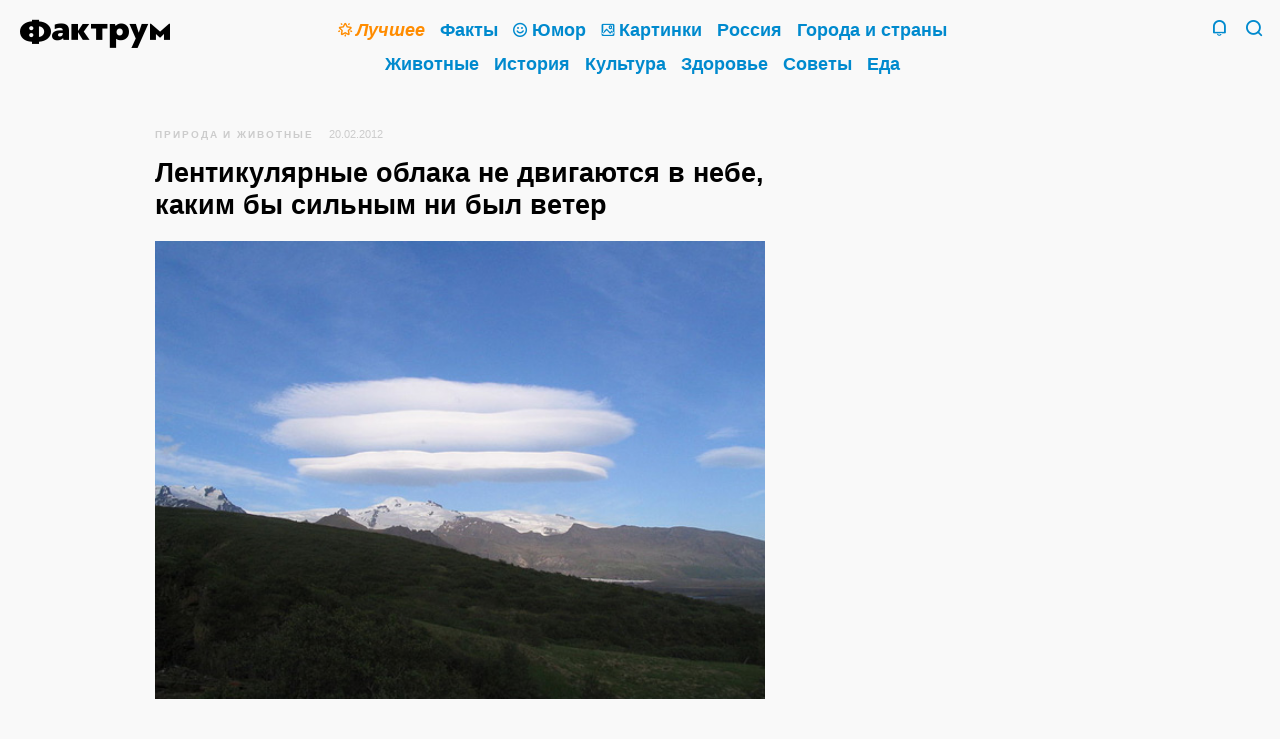

--- FILE ---
content_type: text/html; charset=UTF-8
request_url: https://www.factroom.ru/facts/14486/
body_size: 12444
content:
<!DOCTYPE html>
<html prefix="og: https://ogp.me/ns#" lang="ru-RU">

<head>
<meta charset="UTF-8" />

<title>Лентикулярные облака не двигаются в небе, каким бы сильным ни был ветер</title>

<meta name="viewport" content="initial-scale=1.0, maximum-scale=1.0, user-scalable=0">
<meta name="apple-mobile-web-app-capable" content="yes">
<meta name="apple-mobile-web-app-status-bar-style"content="black">
<meta name="apple-mobile-web-app-title" content="Фактрум">

<meta name="description" content="Лентикулярные облака образуются на гребнях воздушных волн или между двумя слоями воздуха. Поток воздуха, проносящийся над земной поверхностью, обтекает препятствия, и при этом образуются воздушные волны. Облака обычно зависают с подветренной стороны горных хребтов, за хребтами и отдельными вершинами на высоте от двух до пятнадцати километров. В волновых потоках происходит непрерывный процесс конденсации водяных паров при достижении высоты точки росы и испарения при нисходящем движении воздуха. Поэтому чечевицеобразные облака не меняют&hellip; Читать далее&hellip;">

<meta property="og:site_name" content="Фактрум" />
<meta property="og:title" content="Лентикулярные облака не двигаются в небе, каким бы сильным ни был ветер" />
<meta property="og:description" content="Лентикулярные облака образуются на гребнях воздушных волн или между двумя слоями воздуха. Поток воздуха, проносящийся над земной поверхностью, обтекает препятствия, и при этом образуются воздушные волны. Облака обычно зависают с подветренной стороны горных хребтов, за хребтами и отдельными вершинами на высоте от двух до пятнадцати километров. В волновых потоках происходит непрерывный процесс конденсации водяных паров при достижении высоты точки росы и испарения при нисходящем движении воздуха. Поэтому чечевицеобразные облака не меняют&hellip; Читать далее&hellip;">
<meta property="og:image" content="" />
<meta property="og:url" content="https://www.factroom.ru/facts/14486/" />

<meta name="twitter:card" content="summary_large_image">
<meta name="twitter:site" content="@factroom">
<meta name="twitter:creator" content="@factroom">
<meta name="twitter:title" content="Лентикулярные облака не двигаются в небе, каким бы сильным ни был ветер">
<meta name="twitter:description" content="Лентикулярные облака образуются на гребнях воздушных волн или между двумя слоями воздуха. Поток воздуха, проносящийся над земной поверхностью, обтекает препятствия, и при этом образуются воздушные волны. Облака обычно зависают с подветренной стороны горных хребтов, за хребтами и отдельными вершинами на высоте от двух до пятнадцати километров. В волновых потоках происходит непрерывный процесс конденсации водяных паров при достижении высоты точки росы и испарения при нисходящем движении воздуха. Поэтому чечевицеобразные облака не меняют&hellip; Читать далее&hellip;">
<meta name="twitter:image" content="">
		
<meta name="yandex-verification" content="48b7d475e55413d1" />
<meta name="wot-verification" content="c37867e6b54df5351953" />
<meta property="fb:pages" content="180567875295585" />

<link rel="canonical" href="https://www.factroom.ru/facts/14486/" />
<link rel="amphtml" href="https://www.factroom.ru/facts/14486/amp" />
<link rel="apple-touch-icon-precomposed" href="/apple-touch-icon-precomposed.png" />
<link rel="icon" type="image/png" sizes="32x32" href="../https://www.factroom.ru/facts/wp-content/themes/factroom_super/new/ico/favicon32.png?v=3">
<link rel="icon" type="image/png" sizes="16x16" href="../https://www.factroom.ru/facts/wp-content/themes/factroom_super/new/ico/favicon16.png?v=3">
<link rel="shortcut icon" href="/https://www.factroom.ru/facts/wp-content/themes/factroom_super/new/ico/favicon16.png?v=3">

<link type="text/css" rel="stylesheet" href="https://www.factroom.ru/facts/new/style.css?v=2.59" />
<link type="text/css" rel="stylesheet" href="https://www.factroom.ru/facts/new/reset.css" />
<link type="text/css" rel="stylesheet" href="https://www.factroom.ru/facts/new/adaptive.css?v=1.15" />
<link type="text/css" rel="stylesheet" href="https://www.factroom.ru/facts/new/fonts/style.css?v=13">
<link type="text/css" rel="stylesheet" href="https://www.factroom.ru/facts/new/lenta-style.css?v=24" />

<script src="https://www.factroom.ru/wp-content/themes/factroom_super/new/js/jquery-3.3.1.min.js"></script>


<!-- Global site tag (gtag.js) - Google Analytics -->
<script async src="https://www.googletagmanager.com/gtag/js?id=UA-45692871-1"></script>
<script>
  window.dataLayer = window.dataLayer || [];
  function gtag(){dataLayer.push(arguments);}
  gtag('js', new Date());

  gtag('config', 'UA-45692871-1');
</script>


<!-- Yandex.Metrika counter -->
<script type="text/javascript" >
   (function(m,e,t,r,i,k,a){m[i]=m[i]||function(){(m[i].a=m[i].a||[]).push(arguments)};
   m[i].l=1*new Date();k=e.createElement(t),a=e.getElementsByTagName(t)[0],k.async=1,k.src=r,a.parentNode.insertBefore(k,a)})
   (window, document, "script", "https://mc.yandex.ru/metrika/tag.js", "ym");

   ym(51233935, "init", {
        clickmap:true,
        trackLinks:true,
        accurateTrackBounce:true,
        webvisor:true
   });
</script>
<noscript><div><img src="https://mc.yandex.ru/watch/51233935" style="position:absolute; left:-9999px;" alt="" /></div></noscript>
<!-- /Yandex.Metrika counter --></head>

<body>	

<div class="sitebox">
	<header>
		<div class="social">
			<section class="top-social">
					<!--noindex-->
						<a href="https://zen.yandex.ru/factroom" class="top-social-item i-zen" target="_blank" rel="nofollow">
							<span>Канал Фактрума<br />в&nbsp;Яндекс.Дзене</span>
						</a>
					<!--/noindex-->
					<!--noindex-->
						<a href="https://www.facebook.com/factroom/" class="top-social-item i-fb" target="_blank" rel="nofollow">
							<span>Наша страница<br />в&nbsp;Фейсбуке</span>
						</a>
					<!--/noindex-->
					<!--noindex-->
						<a href="https://t.me/factroomru" class="top-social-item i-tg" target="_blank" rel="nofollow">
							<span>Фактрум<br />в&nbsp;Телеграме</span>
						</a>
					<!--/noindex-->
					<!--noindex-->
						<a href="https://ok.ru/factroom" class="top-social-item i-ok" target="_blank" rel="nofollow">
							<span>Наша группа<br />в&nbsp;Одноклассниках</span>
						</a>
					<!--/noindex-->
					<!--noindex-->
						<a href="https://twitter.com/factroom" class="top-social-item i-tw" target="_blank" rel="nofollow">
							<span>Фактрум<br />в&nbsp;Твиттере</span>
						</a>
					<!--/noindex-->
					<!--noindex-->
						<a href="/feed/" class="top-social-item i-rss" target="_blank">
							<span>РСС-канал</span>
						</a>
					<!--/noindex-->
					<div class="clear"></div>
			</section>
		</div>
	 
	<div class="search">
		<form method="get" id="bigsearchform" action="https://www.factroom.ru/facts/">
			<div class="icon-factroom_glass search-find"><input type="submit" value="Найти" /></div>
			<input class="search-in" autofocus placeholder="" value="" name="s" type="s" />
		</form>
	</div>
	<div class="main-inner">
		<section class="logo-2019">
		<a class="icon-factroom_logo" href="/" title="Фактрум &mdash; развлекательное и познавательное издание"></a>
		</section>
	
		<nav class="main"><div>
			<a href="/tag/top" class="mainlink topcat"><b class="icon-factroom_star"></b><span class="text-decoration"><i>Лучшее</i></span></a>			<a href="/fakty" class="mainlink"><span class="text-decoration">Факты</span></a>			<a href="/anekdoty" class="mainlink"><b class="icon-factroom_smile"></b><span class="text-decoration">Юмор</span></a>			<a href="/fakty/fakty-v-kartinkah" class="mainlink"><b class="icon-factroom_picture"></b><span class="text-decoration">Картинки</span></a>			<a href="/rossiya" class="mainlink"><span class="text-decoration">Россия</span></a>			<a href="/goroda-i-strany" class="mainlink"><span class="text-decoration">Города и&nbsp;страны</span></a>			<a href="/zhivotnye" class="mainlink"><span class="text-decoration">Животные</span></a>			<a href="/istoriya" class="mainlink"><span class="text-decoration">История</span></a>			<a href="/kultura" class="mainlink"><span class="text-decoration">Культура</span></a>			<a href="/zdorove" class="mainlink"><span class="text-decoration">Здоровье</span></a>			<a href="/sovety" class="mainlink"><span class="text-decoration">Советы</span></a>			<a href="/eda" class="mainlink"><span class="text-decoration">Еда</span></a>			
			
		</div></nav>
		<section class="header-tray">
			<span href="/" class="search-icon icon-factroom_glass">&nbsp;</span>
			<span class="search-icon-close icon-factroom_block">&nbsp;</span>			<span class="bell-icon icon-factroom_bell">&nbsp;</span>
			<span class="bell-icon-close icon-factroom_block">&nbsp;</span>
		</section>
	</div>
	<div class="clear"></div>
</header>











<div class="post-outer-fit">
<div class="post-outer">


	
<article>
	
<div class="post-header"><small id="breadcrumbs"><span><span><a href="https://www.factroom.ru/facts/nature-and-animals/" >Природа и животные</a></span></small><small class="date">20.02.2012</small>
</div>


<h1>Лентикулярные облака не двигаются в небе, каким бы сильным ни был ветер</h1>		
<p><img class="alignnone size-full wp-image-14488" title="Лентикулярные облака не двигаются в небе, каким бы сильным ни был ветер" src="http://www.factroom.ru/facts/wp-content/uploads/2012/02/138.jpg" alt="Лентикулярные облака не двигаются в небе, каким бы сильным ни был ветер" width="550" height="413" srcset="https://www.factroom.ru/facts/wp-content/uploads/2012/02/138.jpg 550w, https://www.factroom.ru/facts/wp-content/uploads/2012/02/138-300x225.jpg 300w" sizes="(max-width: 550px) 100vw, 550px" /></p>
<p><a href="http://ru.wikipedia.org/wiki/%D0%9B%D0%B5%D0%BD%D1%82%D0%B8%D0%BA%D1%83%D0%BB%D1%8F%D1%80%D0%BD%D0%BE%D0%B5_%D0%BE%D0%B1%D0%BB%D0%B0%D0%BA%D0%BE">Лентикулярные облака</a> образуются на гребнях воздушных волн или между двумя слоями воздуха.</p>
<p>Поток воздуха, проносящийся над земной поверхностью, обтекает препятствия, и при этом образуются воздушные волны. Облака обычно зависают с подветренной стороны горных хребтов, за хребтами и отдельными вершинами на высоте от двух до пятнадцати километров.<span id="more-14486"></span></p>
<p><img class="alignnone size-full wp-image-14489" title="Лентикулярные облака не двигаются в небе, каким бы сильным ни был ветер" src="http://www.factroom.ru/facts/wp-content/uploads/2012/02/226.jpg" alt="Лентикулярные облака не двигаются в небе, каким бы сильным ни был ветер" width="550" height="344" srcset="https://www.factroom.ru/facts/wp-content/uploads/2012/02/226.jpg 550w, https://www.factroom.ru/facts/wp-content/uploads/2012/02/226-300x188.jpg 300w" sizes="(max-width: 550px) 100vw, 550px" /></p>
<p>В волновых потоках происходит непрерывный процесс конденсации водяных паров при достижении высоты точки росы и испарения при нисходящем движении воздуха. Поэтому чечевицеобразные облака не меняют своего положения в пространстве, а стоят в небе, как приклеенные.</p>
<p><img class="alignnone size-full wp-image-14490" title="Лентикулярные облака не двигаются в небе, каким бы сильным ни был ветер" src="http://www.factroom.ru/facts/wp-content/uploads/2012/02/320.jpg" alt="Лентикулярные облака не двигаются в небе, каким бы сильным ни был ветер" width="550" height="366" srcset="https://www.factroom.ru/facts/wp-content/uploads/2012/02/320.jpg 550w, https://www.factroom.ru/facts/wp-content/uploads/2012/02/320-300x200.jpg 300w" sizes="(max-width: 550px) 100vw, 550px" /></p>
<p>Появление лентикулярных облаков свидетельствует, что в атмосфере — сильные горизонтальные токи воздуха, образующие волны над горными препятствиями, что в воздухе достаточно высокое содержание влаги. Это связано обычно с приближением атмосферного фронта или с энергичным переносом воздуха из отдаленных районов.</p>
<p><img class="alignnone size-full wp-image-14491" title="Лентикулярные облака не двигаются в небе, каким бы сильным ни был ветер" src="http://www.factroom.ru/facts/wp-content/uploads/2012/02/412.jpg" alt="Лентикулярные облака не двигаются в небе, каким бы сильным ни был ветер" width="550" height="413" srcset="https://www.factroom.ru/facts/wp-content/uploads/2012/02/412.jpg 550w, https://www.factroom.ru/facts/wp-content/uploads/2012/02/412-300x225.jpg 300w" sizes="(max-width: 550px) 100vw, 550px" /></p>

</article>

<div class="lenta-item-bar" >
		
		<a href="https://www.factroom.ru/facts/nature-and-animals/" title="Рубрика"><span class="icon-factroom_rub icon"></span>Природа и животные</a>		<span class="lenta-share-box"><div class="ya-share2" data-services="facebook,twitter,telegram,collections,vkontakte,odnoklassniki,whatsapp,moimir,evernote,lj,pocket,viber,skype" data-limit="3" data-popup-direction="top" data-copy="hidden" data-title="Лентикулярные облака не двигаются в небе, каким бы сильным ни был ветер" data-url="https://www.factroom.ru/facts/14486/"></div></span>
	</div>

<div class="clear"></div>
		
<section class="lenta-post" style="padding-top: 20px;">
	
<div id="inpage_VI-342377-0"></div>
<script type="text/javascript">
    (function(w, d, n, s, t) {
        w[n] = w[n] || [];
        w[n].push(function() {
            Ya.Context.AdvManager.render({
                blockId: "VI-342377-0",
                renderTo: "inpage_VI-342377-0",
                inpage: {
                    /* Впишите дополнительные параметры */
                },
            }, function callback (params) {
                // callback
            });
        });
        t = d.getElementsByTagName("script")[0];
        s = d.createElement("script");
        s.type = "text/javascript";
        s.src = "//an.yandex.ru/system/context.js";
        s.async = true;
        t.parentNode.insertBefore(s, t);
    })(this, this.document, "yandexContextAsyncCallbacks");
</script>

	<div class="lenta-item-outer">


	<a href="https://www.factroom.ru/facts/64959/" class="lenta-item">
	
		<div class="lenta-title"><span class="text-decoration">Дети, которых воспитали животные</span></div>
	
	<div class="lenta-status-p">Кто из&nbsp;нас не&nbsp;знаком с&nbsp;трогательной повестью Редьярда Киплинга о&nbsp;«Лягушонке» Маугли&nbsp;— мальчике, выросшем в&nbsp;джунглях? Даже если вы&nbsp;не&nbsp;читали «Книгу джунглей», то&nbsp;наверняка смотрели мультфильмы по&nbsp;её мотивам. Увы, реальные истории детей, воспитанных животными, не&nbsp;так романтичны и&nbsp;сказочны, как произведения английского писателя и&nbsp;далеко не&nbsp;всегда заканчиваются хэппи-эндом. Вашему вниманию&nbsp;— современные человеческие детёныши, у&nbsp;которых среди&nbsp;друзей не&nbsp;было ни&nbsp;мудрого Каа, ни&nbsp;добродушного Балу, ни&nbsp;отважного Акелы, однако их&nbsp;приключения не&nbsp;оставят вас равнодушными, ведь проза&hellip; <span class="readmore">Читать далее&hellip;</span></div>
			<div class="lenta-img" style=""><img width="612" height="415" src="https://www.factroom.ru/facts/wp-content/uploads/2014/12/006.jpg" class="webfeedsFeaturedVisual" alt="" srcset="https://www.factroom.ru/facts/wp-content/uploads/2014/12/006.jpg 612w, https://www.factroom.ru/facts/wp-content/uploads/2014/12/006-300x203.jpg 300w" sizes="(max-width: 612px) 100vw, 612px" /></div>
		<div class="lenta-item-bar">
		
		<a href="https://www.factroom.ru/facts/society/" title="Рубрика"><span class="icon-factroom_rub icon"></span>Общество</a>		<span class="lenta-share-box"><div class="ya-share2" data-services="facebook,twitter,telegram,collections,vkontakte,odnoklassniki,whatsapp,moimir,evernote,lj,pocket,viber,skype" data-limit="3" data-popup-direction="top" data-copy="hidden" data-title="Дети, которых воспитали животные" data-url="https://www.factroom.ru/facts/64959/"></div></span>
	</div>
	
	</a>

	</div>

	<div class="lenta-item-outer">


	<a href="https://www.factroom.ru/facts/64907/" class="lenta-item">
	
		<div class="lenta-title"><span class="text-decoration">10 тайн мира, которые наука, наконец, раскрыла</span></div>
	
	<div class="lenta-status-p">«Движущиеся камни», странные ноги жирафов, поющие песчаные дюны и&nbsp;другие потрясающие загадки природы, которые нам удалось разгадать за&nbsp;последние несколько лет. 1. Секрет «движущихся камней» в&nbsp;Долине Смерти С&nbsp;1940-го года до&nbsp;недавнего времени Рейстрек-Плайя, высохшее озеро с&nbsp;ровным дном, находящееся в&nbsp;Долине Смерти в&nbsp;Калифорнии, было местом, где наблюдался феномен «движущихся камней». Над этой тайной ломало голову множество людей. Годами или даже десятилетиями, некая сила, казалось, двигала&hellip; <span class="readmore">Читать далее&hellip;</span></div>
			<div class="lenta-img" style=""><img width="900" height="675" src="https://www.factroom.ru/facts/wp-content/uploads/2014/12/1316.jpg" class="webfeedsFeaturedVisual" alt="" srcset="https://www.factroom.ru/facts/wp-content/uploads/2014/12/1316.jpg 900w, https://www.factroom.ru/facts/wp-content/uploads/2014/12/1316-300x225.jpg 300w, https://www.factroom.ru/facts/wp-content/uploads/2014/12/1316-620x465.jpg 620w, https://www.factroom.ru/facts/wp-content/uploads/2014/12/1316-768x576.jpg 768w" sizes="(max-width: 900px) 100vw, 900px" /></div>
		<div class="lenta-item-bar">
		
		<a href="https://www.factroom.ru/facts/nature-and-animals/" title="Рубрика"><span class="icon-factroom_rub icon"></span>Природа и животные</a>		<span class="lenta-share-box"><div class="ya-share2" data-services="facebook,twitter,telegram,collections,vkontakte,odnoklassniki,whatsapp,moimir,evernote,lj,pocket,viber,skype" data-limit="3" data-popup-direction="top" data-copy="hidden" data-title="10 тайн мира, которые наука, наконец, раскрыла" data-url="https://www.factroom.ru/facts/64907/"></div></span>
	</div>
	
	</a>

	</div>

	<div class="lenta-item-outer">


	<a href="https://www.factroom.ru/facts/63981/" class="lenta-item">
	
		<div class="lenta-title"><span class="text-decoration">2500-летняя научная тайна: почему мы зеваем</span></div>
	
	<div class="lenta-status-p">Во&nbsp;время долгого разговора возникает непреодолимое желание зевнуть. Чем больше с&nbsp;ним борешься, тем сильнее хочется. В&nbsp;итоге удержаться невозможно. Психолог Роберт Провайн на&nbsp;своих лекциях часто это замечает, но&nbsp;не&nbsp;обижается: зевота, смех и&nbsp;отрыжка естественны. Провайн искал ответ на&nbsp;тысячелетнюю тайну: почему мы&nbsp;зеваем? Понятно, что от&nbsp;скуки или усталости, но&nbsp;что это даёт организму? Возможно, первым это заинтересовало древнегреческого врача Гиппократа 2500 лет назад. Он&nbsp;считал, что зевота помогает&hellip; <span class="readmore">Читать далее&hellip;</span></div>
			<div class="lenta-img" style=""><img width="1000" height="667" src="https://www.factroom.ru/facts/wp-content/uploads/2014/12/146.jpg" class="webfeedsFeaturedVisual" alt="" srcset="https://www.factroom.ru/facts/wp-content/uploads/2014/12/146.jpg 1000w, https://www.factroom.ru/facts/wp-content/uploads/2014/12/146-300x200.jpg 300w, https://www.factroom.ru/facts/wp-content/uploads/2014/12/146-620x414.jpg 620w, https://www.factroom.ru/facts/wp-content/uploads/2014/12/146-768x512.jpg 768w" sizes="(max-width: 1000px) 100vw, 1000px" /></div>
		<div class="lenta-item-bar">
		
		<a href="https://www.factroom.ru/facts/nature-and-animals/" title="Рубрика"><span class="icon-factroom_rub icon"></span>Природа и животные</a>		<span class="lenta-share-box"><div class="ya-share2" data-services="facebook,twitter,telegram,collections,vkontakte,odnoklassniki,whatsapp,moimir,evernote,lj,pocket,viber,skype" data-limit="3" data-popup-direction="top" data-copy="hidden" data-title="2500-летняя научная тайна: почему мы зеваем" data-url="https://www.factroom.ru/facts/63981/"></div></span>
	</div>
	
	</a>

	</div>

	<div class="lenta-item-outer">


	<a href="https://www.factroom.ru/facts/61910/" class="lenta-item">
	
		<div class="lenta-title"><span class="text-decoration">Чудо-Чина: горох, способный подавлять аппетит на несколько дней</span></div>
	
	<div class="lenta-status-p">Это похожее на папоротник дикорастущее шотландское растение с фиолетовыми цветами называется чина горная. Оно может подавлять голод и жажду на протяжении нескольких недель. Археологи во время раскопок нашли свидетельства, что растение некогда уже служило диетической пищей, и современные предприниматели заинтересовались чудо-цветком — возможно, из него получится сделать пищевую добавку для потери веса. Согласно записям, чина горная была важной частью рациона шотландских горцев вплоть до 18-го века — в те времена пищи было&hellip; <span class="readmore">Читать далее&hellip;</span></div>
			<div class="lenta-img" style=""><img width="1250" height="1060" src="https://www.factroom.ru/facts/wp-content/uploads/2014/11/144-1250x1060.jpg" class="webfeedsFeaturedVisual" alt="" srcset="https://www.factroom.ru/facts/wp-content/uploads/2014/11/144-1250x1060.jpg 1250w, https://www.factroom.ru/facts/wp-content/uploads/2014/11/144-300x254.jpg 300w, https://www.factroom.ru/facts/wp-content/uploads/2014/11/144-620x526.jpg 620w, https://www.factroom.ru/facts/wp-content/uploads/2014/11/144-768x651.jpg 768w, https://www.factroom.ru/facts/wp-content/uploads/2014/11/144-1000x848.jpg 1000w, https://www.factroom.ru/facts/wp-content/uploads/2014/11/144.jpg 1400w" sizes="(max-width: 1250px) 100vw, 1250px" /></div>
		<div class="lenta-item-bar">
		
		<a href="https://www.factroom.ru/facts/food/" title="Рубрика"><span class="icon-factroom_rub icon"></span>Еда</a>		<span class="lenta-share-box"><div class="ya-share2" data-services="facebook,twitter,telegram,collections,vkontakte,odnoklassniki,whatsapp,moimir,evernote,lj,pocket,viber,skype" data-limit="3" data-popup-direction="top" data-copy="hidden" data-title="Чудо-Чина: горох, способный подавлять аппетит на несколько дней" data-url="https://www.factroom.ru/facts/61910/"></div></span>
	</div>
	
	</a>

	</div>

	<div class="lenta-item-outer">


	<a href="https://www.factroom.ru/facts/61452/" class="lenta-item">
	
		<div class="lenta-title"><span class="text-decoration">В Бразилии из пациента вытащили живую рыбу больше метра длиной</span></div>
	
	<div class="lenta-status-p">Мужчине из&nbsp;Лондрина, Бразилия, пришлось перенести кошмарную операцию по&nbsp;удалению живой рыбы из&nbsp;кишечника. В&nbsp;ужасающем видеоролике хирург вытаскивает из&nbsp;тела пациента здоровенную угревидную рыбу, по-видимому, зарывшуюся в&nbsp;тело человека. Эти рыбы под названием американские чешуйчатники вырастают до&nbsp;125&nbsp;см в&nbsp;длину. Видно, как рыбу вытаскивают из&nbsp;живота мужчины и&nbsp;заворачивают в&nbsp;ткань. Чудо, но&nbsp;рыба была жива и&nbsp;извивалась. Позже её подвергли эвтаназии. Мужчина, пожелавший остаться неизвестным, после операции в&nbsp;Университетской больнице Лондрина подал&hellip; <span class="readmore">Читать далее&hellip;</span></div>
			<div class="lenta-img" style=""><img width="300" height="225" src="https://www.factroom.ru/facts/wp-content/uploads/2014/11/009.png" class="webfeedsFeaturedVisual" alt="" /></div>
		<div class="lenta-item-bar">
		
		<a href="https://www.factroom.ru/facts/nature-and-animals/" title="Рубрика"><span class="icon-factroom_rub icon"></span>Природа и животные</a>		<span class="lenta-share-box"><div class="ya-share2" data-services="facebook,twitter,telegram,collections,vkontakte,odnoklassniki,whatsapp,moimir,evernote,lj,pocket,viber,skype" data-limit="3" data-popup-direction="top" data-copy="hidden" data-title="В Бразилии из пациента вытащили живую рыбу больше метра длиной" data-url="https://www.factroom.ru/facts/61452/"></div></span>
	</div>
	
	</a>

	</div>

	<div class="lenta-item-outer">


	<a href="https://www.factroom.ru/facts/61409/" class="lenta-item">
	
		<div class="lenta-title"><span class="text-decoration">Неуловимый афганский «олень-вампир»</span></div>
	
	<div class="lenta-status-p">Это самец кабарги, с&nbsp;клыками, которыми он&nbsp;активно пользуется во&nbsp;время сезона размножения. Недавний опрос, проведённый Обществом охраны дикой природы подтвердил, что кашмирская кабарга, один из&nbsp;семи родственных азиатских видов, до&nbsp;сих пор обитает в&nbsp;афганской провинции Нуристан. Самцы используют свои клыки в&nbsp;качестве турнирного оружия в&nbsp;период размножения. А&nbsp;последние научные наблюдения кашмирской кабарги датированы 1948-м годом. Именно тогда команда исследователей провела пять наблюдений этого животного, и&nbsp;результаты наблюдений&hellip; <span class="readmore">Читать далее&hellip;</span></div>
			<div class="lenta-img" style=""><img width="300" height="225" src="https://www.factroom.ru/facts/wp-content/uploads/2014/11/005.png" class="webfeedsFeaturedVisual" alt="" /></div>
		<div class="lenta-item-bar">
		
		<a href="https://www.factroom.ru/facts/nature-and-animals/" title="Рубрика"><span class="icon-factroom_rub icon"></span>Природа и животные</a>		<span class="lenta-share-box"><div class="ya-share2" data-services="facebook,twitter,telegram,collections,vkontakte,odnoklassniki,whatsapp,moimir,evernote,lj,pocket,viber,skype" data-limit="3" data-popup-direction="top" data-copy="hidden" data-title="Неуловимый афганский «олень-вампир»" data-url="https://www.factroom.ru/facts/61409/"></div></span>
	</div>
	
	</a>

	</div>

	<div class="lenta-item-outer">


	<a href="https://www.factroom.ru/facts/61268/" class="lenta-item">
	
		<div class="lenta-title"><span class="text-decoration">6 объективных причин не бояться микробов</span></div>
	
	<div class="lenta-status-p">Наверняка многие слышали страшные истории о&nbsp;людях с&nbsp;бактериальными инфекциями, которые буквально съедали им&nbsp;лица. Человеку с&nbsp;такой инфекцией даже приходится носить специальную пластиковую маску с&nbsp;прорезями для глаз. Однако бактерий не&nbsp;стоит слишком бояться. В&nbsp;каждой общественном туалете обычно есть антибактериальное мыло, чтобы вы&nbsp;чувствовали себя в&nbsp;безопасности. А&nbsp;в&nbsp;вашей собственной ванной комнате «живут» гели для рук, гигиенические салфетки, спреи, лосьоны, моющие средства, которые, по&nbsp;уверениям продавцов «убивают 99,9% микробов&hellip; <span class="readmore">Читать далее&hellip;</span></div>
			<div class="lenta-img" style=""><img width="1000" height="750" src="https://www.factroom.ru/facts/wp-content/uploads/2014/11/0.jpg" class="webfeedsFeaturedVisual" alt="" srcset="https://www.factroom.ru/facts/wp-content/uploads/2014/11/0.jpg 1000w, https://www.factroom.ru/facts/wp-content/uploads/2014/11/0-300x225.jpg 300w, https://www.factroom.ru/facts/wp-content/uploads/2014/11/0-620x465.jpg 620w, https://www.factroom.ru/facts/wp-content/uploads/2014/11/0-768x576.jpg 768w" sizes="(max-width: 1000px) 100vw, 1000px" /></div>
		<div class="lenta-item-bar">
		
		<a href="https://www.factroom.ru/facts/society/" title="Рубрика"><span class="icon-factroom_rub icon"></span>Общество</a>		<span class="lenta-share-box"><div class="ya-share2" data-services="facebook,twitter,telegram,collections,vkontakte,odnoklassniki,whatsapp,moimir,evernote,lj,pocket,viber,skype" data-limit="3" data-popup-direction="top" data-copy="hidden" data-title="6 объективных причин не бояться микробов" data-url="https://www.factroom.ru/facts/61268/"></div></span>
	</div>
	
	</a>

	</div>

	<div class="lenta-item-outer">


	<a href="https://www.factroom.ru/facts/61257/" class="lenta-item">
	
		<div class="lenta-title"><span class="text-decoration">Первый в мире кошачий рояль</span></div>
	
	<div class="lenta-status-p">Специалисты создали первую в мире клавиатуру для кошек, которая играет ноты на ультразвуковых частотах, так что слышать это могут только кошки. Команда ветеринаров и звукоинженеров спроектировала электрический рояль, на котором был сыгран первый в истории концерт для кошек, состоявшийся в юго-восточном Лондоне. Кошки прослушали ультразвуковые версии песен группы The Backstreet Boys и произведения репера Jay Z. А ещё для них сыграли саундтрек из фильма «Назад в будущее». Ультразвук — это колебания&hellip; <span class="readmore">Читать далее&hellip;</span></div>
			<div class="lenta-img" style=""><img width="300" height="225" src="https://www.factroom.ru/facts/wp-content/uploads/2014/11/001.png" class="webfeedsFeaturedVisual" alt="" /></div>
		<div class="lenta-item-bar">
		
		<a href="https://www.factroom.ru/facts/music/" title="Рубрика"><span class="icon-factroom_rub icon"></span>Музыка</a>		<span class="lenta-share-box"><div class="ya-share2" data-services="facebook,twitter,telegram,collections,vkontakte,odnoklassniki,whatsapp,moimir,evernote,lj,pocket,viber,skype" data-limit="3" data-popup-direction="top" data-copy="hidden" data-title="Первый в мире кошачий рояль" data-url="https://www.factroom.ru/facts/61257/"></div></span>
	</div>
	
	</a>

	</div>

	<div class="lenta-item-outer">


	<a href="https://www.factroom.ru/facts/61165/" class="lenta-item">
	
		<div class="lenta-title"><span class="text-decoration">Невероятный кадр: радуга, вид сверху</span></div>
	
	<div class="lenta-status-p">Быстрый поиск по&nbsp;Instagram показывает, что там в&nbsp;любой момент времени найдётся более 11&nbsp;млн фотографий радуги. Но&nbsp;одна авиапассажирка кажется сделала невозможное. Она сделала снимок, который выглядит так, как будто он&nbsp;сделан над радугой. Полёт через радугу или над ней не&nbsp;представляется возможным, потому что радуга&nbsp;— это просто оптический трюк, возникающий потому, что свет преломляется в&nbsp;капельках воды. Тем не&nbsp;менее, на&nbsp;фото запечатлён потрясающий эффект. Эти три&hellip; <span class="readmore">Читать далее&hellip;</span></div>
			<div class="lenta-img" style=""><img width="300" height="225" src="https://www.factroom.ru/facts/wp-content/uploads/2014/10/0047.png" class="webfeedsFeaturedVisual" alt="" /></div>
		<div class="lenta-item-bar">
		
		<a href="https://www.factroom.ru/facts/nature-and-animals/" title="Рубрика"><span class="icon-factroom_rub icon"></span>Природа и животные</a>		<span class="lenta-share-box"><div class="ya-share2" data-services="facebook,twitter,telegram,collections,vkontakte,odnoklassniki,whatsapp,moimir,evernote,lj,pocket,viber,skype" data-limit="3" data-popup-direction="top" data-copy="hidden" data-title="Невероятный кадр: радуга, вид сверху" data-url="https://www.factroom.ru/facts/61165/"></div></span>
	</div>
	
	</a>

	</div>

	<div class="lenta-item-outer">


	<a href="https://www.factroom.ru/facts/61051/" class="lenta-item">
	
		<div class="lenta-title"><span class="text-decoration">10 попыток объяснить существование жизни без дарвиновской Теории эволюции</span></div>
	
	<div class="lenta-status-p">После кругосветного путешествия Чарльз Дарвин окончательно уверовал в&nbsp;то, что в&nbsp;природе преобладает система, которую он&nbsp;назвал «естественный отбор», и&nbsp;которая, в&nbsp;свою очередь, вызывает процесс эволюции. Проще говоря, организмы, которые живут достаточно долго для того, чтобы воспроизвести потомство, передают ему свою генетическую память. Если&nbsp;же организм по&nbsp;тем или иным причинам погиб, не&nbsp;оставив потомства, его характеристики не&nbsp;появятся в&nbsp;генофонде. Со&nbsp;временем наращивание характеристик может привести к&nbsp;возникновению совершенно новых&hellip; <span class="readmore">Читать далее&hellip;</span></div>
			<div class="lenta-img" style=""><img width="1250" height="703" src="https://www.factroom.ru/facts/wp-content/uploads/2014/10/026-1250x703.jpg" class="webfeedsFeaturedVisual" alt="" srcset="https://www.factroom.ru/facts/wp-content/uploads/2014/10/026-1250x703.jpg 1250w, https://www.factroom.ru/facts/wp-content/uploads/2014/10/026-300x169.jpg 300w, https://www.factroom.ru/facts/wp-content/uploads/2014/10/026-620x349.jpg 620w, https://www.factroom.ru/facts/wp-content/uploads/2014/10/026-768x432.jpg 768w, https://www.factroom.ru/facts/wp-content/uploads/2014/10/026-1000x563.jpg 1000w, https://www.factroom.ru/facts/wp-content/uploads/2014/10/026.jpg 1600w" sizes="(max-width: 1250px) 100vw, 1250px" /></div>
		<div class="lenta-item-bar">
		
		<a href="https://www.factroom.ru/facts/society/" title="Рубрика"><span class="icon-factroom_rub icon"></span>Общество</a>		<span class="lenta-share-box"><div class="ya-share2" data-services="facebook,twitter,telegram,collections,vkontakte,odnoklassniki,whatsapp,moimir,evernote,lj,pocket,viber,skype" data-limit="3" data-popup-direction="top" data-copy="hidden" data-title="10 попыток объяснить существование жизни без дарвиновской Теории эволюции" data-url="https://www.factroom.ru/facts/61051/"></div></span>
	</div>
	
	</a>

	</div>

	<div class="lenta-item-outer">


	<a href="https://www.factroom.ru/facts/61041/" class="lenta-item">
	
		<div class="lenta-title"><span class="text-decoration">Удивительный эксперимент с неоднозначным выводом</span></div>
	
	<div class="lenta-status-p">В&nbsp;2004-м году исследователи, наблюдающие за&nbsp;группой бабуинов, обнаружили, что обезьянья культура может кардинальным образом измениться к&nbsp;лучшему. И&nbsp;всё, что для этого требуется&nbsp;— огромное количество смертей. Жизнь у&nbsp;бабуинов не&nbsp;сахар. Если бабуин не&nbsp;станет жертвой льва или охотника, его почти наверняка через какое-то время убъёт другой бабуин. Причём это даже не&nbsp;будет бабуин-враг.&nbsp;Драки внутри группы&nbsp;— обычное дело для этих обезьян: доминирующие самцы регулярно набрасываются на&nbsp;более слабых&hellip; <span class="readmore">Читать далее&hellip;</span></div>
			<div class="lenta-img" style=""><img width="300" height="225" src="https://www.factroom.ru/facts/wp-content/uploads/2014/10/0044.png" class="webfeedsFeaturedVisual" alt="" /></div>
		<div class="lenta-item-bar">
		
		<a href="https://www.factroom.ru/facts/society/" title="Рубрика"><span class="icon-factroom_rub icon"></span>Общество</a>		<span class="lenta-share-box"><div class="ya-share2" data-services="facebook,twitter,telegram,collections,vkontakte,odnoklassniki,whatsapp,moimir,evernote,lj,pocket,viber,skype" data-limit="3" data-popup-direction="top" data-copy="hidden" data-title="Удивительный эксперимент с неоднозначным выводом" data-url="https://www.factroom.ru/facts/61041/"></div></span>
	</div>
	
	</a>

	</div>

	<div class="lenta-item-outer">


	<a href="https://www.factroom.ru/facts/60984/" class="lenta-item">
	
		<div class="lenta-title"><span class="text-decoration">Океан — не плоский</span></div>
	
	<div class="lenta-status-p">Земной шар&nbsp;— не&nbsp;плоский, так что океаны на&nbsp;нём тоже не&nbsp;могут быть плоскими. И&nbsp;мы&nbsp;сейчас говорим не&nbsp;только об&nbsp;океанском дне, но&nbsp;и&nbsp;о&nbsp;поверхности. Мировой океан имеет различные высоты. Даже самые плоские луга на&nbsp;поверхности Земли имеют определённый разброс по&nbsp;высоте. И&nbsp;разница между лугами и&nbsp;океаном в&nbsp;том, что уровень мирового океана обусловлен двумя главными факторами: приливами и&nbsp;океанскими течениями. Приливы вызывает гравитация Луны, воздействующая на&nbsp;поверхность планеты. Океанские течения&nbsp;— это результат действия&hellip; <span class="readmore">Читать далее&hellip;</span></div>
			<div class="lenta-img" style=""><img width="300" height="225" src="https://www.factroom.ru/facts/wp-content/uploads/2014/10/0041.png" class="webfeedsFeaturedVisual" alt="" /></div>
		<div class="lenta-item-bar">
		
		<a href="https://www.factroom.ru/facts/nature-and-animals/" title="Рубрика"><span class="icon-factroom_rub icon"></span>Природа и животные</a>		<span class="lenta-share-box"><div class="ya-share2" data-services="facebook,twitter,telegram,collections,vkontakte,odnoklassniki,whatsapp,moimir,evernote,lj,pocket,viber,skype" data-limit="3" data-popup-direction="top" data-copy="hidden" data-title="Океан — не плоский" data-url="https://www.factroom.ru/facts/60984/"></div></span>
	</div>
	
	</a>

	</div>

</section>

<div class="bga">
<div class="bga-left">
<div class="bga-inner">
	
<!-- FACTS 336x280 DOWN LEFT POST -->
<ins class="adsbygoogle"
     style="display:inline-block;width:336px;height:280px"
     data-ad-client="ca-pub-9369897517132857"
     data-ad-slot="2937261761"></ins>
<script>
(adsbygoogle = window.adsbygoogle || []).push({});
</script>
</div>
</div>
<div class="bga-right">
<div class="bga-inner">
	
<!-- FACTS 336x280 DOWN RIGHT -->
<ins class="adsbygoogle"
     style="display:inline-block;width:336px;height:280px"
     data-ad-client="ca-pub-9369897517132857"
     data-ad-slot="1460528566"></ins>
<script>
(adsbygoogle = window.adsbygoogle || []).push({});
</script>
</div>
</div>	
<div class="clear"></div>
</div>

</div>
<sidebar class="sidebar" style="padding-top:12px;">



	<div class="mn-mb-top">
		<!-- Yandex.RTB R-A-141229-67 -->
		<div id="yandex_rtb_R-A-141229-67"></div>
		<script type="text/javascript">
		(function(w, d, n, s, t) {
       		 w[n] = w[n] || [];
	   		 w[n].push(function() {
	   		 Ya.Context.AdvManager.render({
                blockId: "R-A-141229-67",
                renderTo: "yandex_rtb_R-A-141229-67",
                async: true
				});
			});
			t = d.getElementsByTagName("script")[0];
			s = d.createElement("script");
			s.type = "text/javascript";
			s.src = "//an.yandex.ru/system/context.js";
			s.async = true;
			t.parentNode.insertBefore(s, t);
			})(this, this.document, "yandexContextAsyncCallbacks");
		</script>
	</div>
	<div class="sidebar-post">
		
					<a class="sidebar-post-link" href="https://www.factroom.ru/facts/38482/"><i class="icon-factroom_flash"></i><span>Из-за близости к Солнцу нашу планету ожидает необратимый парниковый эффект, как на Венере</span></a>
						<a class="sidebar-post-link" href="https://www.factroom.ru/facts/2539/"><i class="icon-factroom_flash"></i><span>У детей, подростков и богатых людей надпочечники вырабатывают гормон-«эликсир молодости»</span></a>
						<a class="sidebar-post-link" href="https://www.factroom.ru/facts/46915/"><i class="icon-factroom_flash"></i><span>Мужчина выиграл в лотерею $40 000 000 и намерен раздать все деньги нуждающимся</span></a>
						<a class="sidebar-post-link" href="https://www.factroom.ru/facts/20706/"><i class="icon-factroom_flash"></i><span>10 щекотливых, но важных фактов о стуле</span></a>
			

			</div>
<div class="img-teas"><a href="/anekdoty" class="img-teas-anek"></a></div>
	

	<div id="sticky_element_id">
		<div class="mn-mb">
			<!-- Yandex.RTB R-A-141229-44 -->
			<div id="yandex_rtb_R-A-141229-44"></div>
				<script type="text/javascript">
				    (function(w, d, n, s, t) {
				        w[n] = w[n] || [];
				        w[n].push(function() {
				            Ya.Context.AdvManager.render({
				                blockId: "R-A-141229-44",
				                renderTo: "yandex_rtb_R-A-141229-44",
				                async: true
				            });
				        });
				        t = d.getElementsByTagName("script")[0];
				        s = d.createElement("script");
				        s.type = "text/javascript";
				        s.src = "//an.yandex.ru/system/context.js";
				        s.async = true;
				        t.parentNode.insertBefore(s, t);
				    })(this, this.document, "yandexContextAsyncCallbacks");
				</script>	
		</div>
		<div class="sidebar-nav">
		<!--noindex--><a rel="nofollow" class="sidebar-link" href="https://t.me/factroomru" target="_blank"><i class="icon-factroom_telegram"></i><span>Фактрум в&nbsp;Телеграме</span></a><!--/noindex-->
		</div>
	</div>
</sidebar>
<div class="clear"></div>

</div>

<footer class="unstick_element_class">
	<div class="footer-inner">
	<div class="footer-factroom">
	<a href="mailto:mail@factroom.ru"><b class="icon-factroom_mail"></b><span>Написать в&nbsp;редакцию</span></a>
	<a href="/tag/top"><b class="icon-factroom_star"></b><span>Лучшее</span></a>	<a href="/?s=" class="footer-search"><b class="icon-factroom_glass"></b><span>Поиск по&nbsp;сайту</span></a>	
		<a href="/facts"><b class="icon-factroom_archive"></b><span>Архив</span></a>
	</div>
	
	<div class="themes">
		<span class="ft">Темы</span>
		<a href="/podborki-faktov"><span>Подборки фактов</span></a>		<a href="/chelovek"><span>Человек</span></a>		<a href="/goroda-i-strany"><span>Города и&nbsp;страны</span></a>				<a href="/zhivotnye"><span>Животные</span></a>		<a href="/mir"><span>Мир</span></a>		<a href="/rossiya"><span>Россия</span></a>		<a href="/istoriya"><span>История</span></a>		<a href="/kultura"><span>Культура</span></a>		<a href="/zdorove"><span>Здоровье</span></a>		<a href="/sovety"><span>Советы</span></a>		<a href="/eda"><span>Еда</span></a>		<a href="/fakty/fakty-v-kartinkah"><b class="icon-factroom_picture"></b><span>Картинки</span></a>		<a href="/anekdoty"><b class="icon-factroom_smile"></b><span>Юмор</span></a>	</div>
	
	<div class="entertainment">
		<span class="ft">Разное</span>
			<a href="/anekdoty/podborki-anekdotov"><b class="icon-factroom_smile"></b><span>Подборки анекдотов</a>			<a href="/persony"><span>Персоны</span></a>						<a href="/obshchestvo"><span>Общество</span></a>			<a href="/psihologiya"><span>Психология</span></a>			<a href="/nauka"><span>Наука</span></a>			<a href="/politika"><span>Политика</span></a>			<a href="/vojna"><span>Война</span></a>			<a href="/istorii-iz-zhizni"><span>Истории из&nbsp;жизни</span></a>			<a href="/igry"><span>Игры</span></a>			<a href="/facts/travels"><b class="icon-factroom_archive"></b><span>Глазами россиянина</span></a>
	</div>
	
	
	<div class="footer-social">
	<span class="ft">Подписка</span>
			<!--noindex--><a href="https://www.instagram.com/factroom" target="_blank" rel="nofollow"><span>Инстаграм</span></a><!--/noindex-->
			<!--noindex--><a href="https://www.facebook.com/factroom" target="_blank" rel="nofollow"><span>Фейсбук</span></a><!--/noindex-->
			<!--noindex--><a href="https://t.me/factroomru" target="_blank" rel="nofollow"><b class="icon-factroom_telegram"></b><span>Телеграм</span></a><!--/noindex-->
			<!--noindex--><a href="https://ok.ru/factroom" target="_blank" rel="nofollow"><span>Одноклассники</span></a><!--/noindex-->
			<!--noindex--><a href="https://zen.yandex.ru/factroom" target="_blank" rel="nofollow"><span>Дзен</span></a><!--/noindex-->
			<!--noindex--><a href="https://twitter.com/factroom" target="_blank" rel="nofollow"><span>Твиттер</span></a><!--/noindex-->
			<!--noindex--><a href="https://vk.com/factroom_official" target="_blank" rel="nofollow"><span>ВК</span></a><!--/noindex-->
			<!--noindex--><a href="https://youtube.com/factroom" target="_blank" rel="nofollow"><span>Ютуб</span></a><!--/noindex-->
			<a href="/feed"><span class="rss">РСС</span></a>
			<small>&copy;<nobr>&nbsp;2011&ndash;2026&nbsp;</nobr>Фактрум</small>
	</div> 
	

	<div class="p16"></div>
	<div class="clear"></div>
</div>
</footer>

<script type="text/javascript">	
	$(".admin-future-open").click(function() {	
			$(this).hide();
			$(".admin-future-feed").show();	
			$(".admin-future-close").show();			
	})

	
	$(".admin-future-close").click(function() {	
			$(this).hide();
			$(".admin-future-feed").hide();	
			$(".admin-future-open").show();			
	})
	
		
	
	$(".bell-icon").click(function() {	
			$(this).hide();
			$(".social").fadeIn(200, function() {
				$(".bell-icon-close").css({display: "inline-block"});
			});			
	})
	
	$(".bell-icon-close").click(function closeSocial() {
			$(".social").fadeOut(200);
				$(this).hide();
				$(".bell-icon").css({display: "inline-block"});
	})
	
	$(".search-icon").click(function() {
			$(this).hide();
			$(".search").fadeIn(200, function() {
				$(".search-icon-close").css({display: "inline-block"});
				$(".search INPUT").focus();
			});		
	})
	
	$(".search-icon-close").click(function closeSearch() {
			$(".search").fadeOut(200);
			$(this).hide();
			$(".search-icon").css({display: "inline-block"});
	})	
</script>

<script type="text/javascript">
    function wpguruLink() {
        var istS = 'Источник:'; // Слово должно находится в кавычках!
        var title = 'Лентикулярные облака не двигаются в небе, каким бы сильным ни был ветер'; // Слово должно находится в кавычках!
        var copyR = ' &mdash;&nbsp;Фактрум'; // Слово должно находится в кавычках!
        var body_element = document.getElementsByTagName('body')[0];
        var choose = window.getSelection();
        var myLink = document.location.href;
        var authorLink = "<br /><br />" + istS + ' ' + "<a href='"+myLink+"'>"+title+"</a>" + copyR;
        var copytext = choose + authorLink;
        var addDiv = document.createElement('div');
        addDiv.style.position='absolute';
        addDiv.style.left='-99999px';
        body_element.appendChild(addDiv);
        addDiv.innerHTML = copytext;
        choose.selectAllChildren(addDiv);
        window.setTimeout(function() {
            body_element.removeChild(addDiv);
        },0);
    }
    document.oncopy = wpguruLink;
</script>
<script src="https://www.factroom.ru/wp-content/themes/factroom_super/new/js/sticky_ad.js?v=1"></script>
<script src="//yastatic.net/es5-shims/0.0.2/es5-shims.min.js"></script>
<script src="//yastatic.net/share2/share.js"></script>
<script async src="//pagead2.googlesyndication.com/pagead/js/adsbygoogle.js"></script>
</div>
</body>
</html> 


--- FILE ---
content_type: text/html; charset=utf-8
request_url: https://www.google.com/recaptcha/api2/aframe
body_size: 266
content:
<!DOCTYPE HTML><html><head><meta http-equiv="content-type" content="text/html; charset=UTF-8"></head><body><script nonce="BBW9pE2W11fdV12pG28WfA">/** Anti-fraud and anti-abuse applications only. See google.com/recaptcha */ try{var clients={'sodar':'https://pagead2.googlesyndication.com/pagead/sodar?'};window.addEventListener("message",function(a){try{if(a.source===window.parent){var b=JSON.parse(a.data);var c=clients[b['id']];if(c){var d=document.createElement('img');d.src=c+b['params']+'&rc='+(localStorage.getItem("rc::a")?sessionStorage.getItem("rc::b"):"");window.document.body.appendChild(d);sessionStorage.setItem("rc::e",parseInt(sessionStorage.getItem("rc::e")||0)+1);localStorage.setItem("rc::h",'1769088410049');}}}catch(b){}});window.parent.postMessage("_grecaptcha_ready", "*");}catch(b){}</script></body></html>